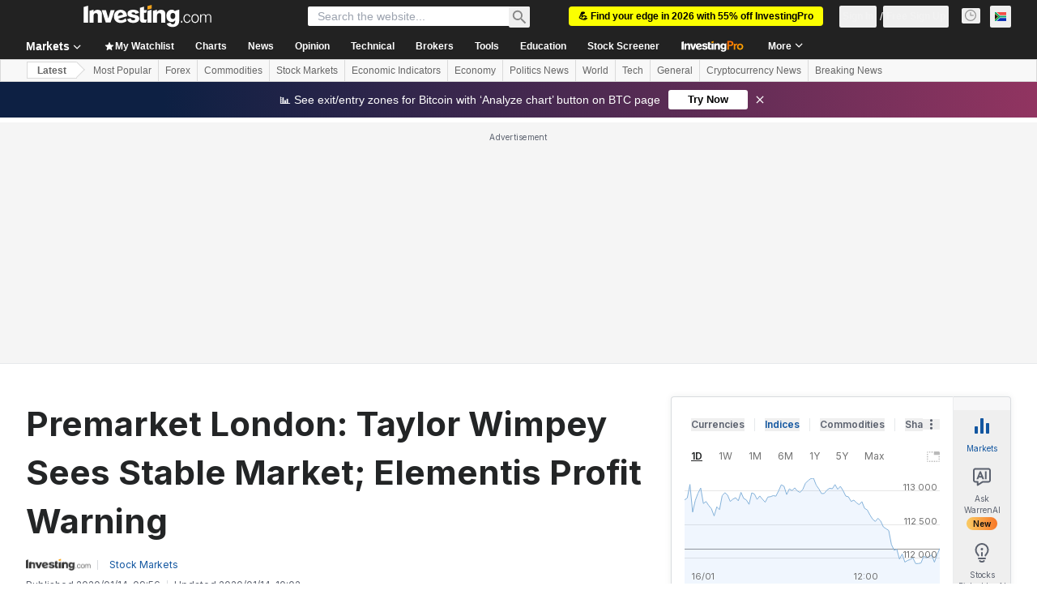

--- FILE ---
content_type: application/javascript
request_url: https://promos.investing.com/eu-a4flkt7l2b/z9gd/9a63d23b-49c1-4335-b698-e7f3ab10af6c/za.investing.com/jsonp/z?cb=1768762170026&callback=__dgodizmwdx887q
body_size: 524
content:
__dgodizmwdx887q({"da":"bg*br*al|Apple%bt*bm*bs*cb*bu*dl$0^j~m|131.0.0.0%v~d~f~primarySoftwareType|Robot%s~r~dg*e~b~dq*z|Blink%cn*ds*ba*ch*cc*n|Chrome%t~bl*ac~aa~g~y|macOS%ce*ah~bq*bd~dd*cq$0^cl*df*bp*ad|Desktop%bh*c~dc*dn*bi*ae~ci*cx*p~bk*de*bc*i~h|10.15.7%cd*w~cu*ck*l~u~partialIdentification*af~bz*db*ab*q~a*cp$0^dh*k|Apple%cr*ag|-","ts":1768762170249.0,"rand":301961,"geo":{"continent_code":"NA","country_code":"US","latitude":39.9625,"ip":"3.17.166.251","country_name":"United States","zipcode":"43215","region_code":"OH","time_zone":"America/New_York","metro_code":535,"continent_name":"North America","longitude":-83.0061,"region_name":"Ohio","city":"Columbus"},"success":true});